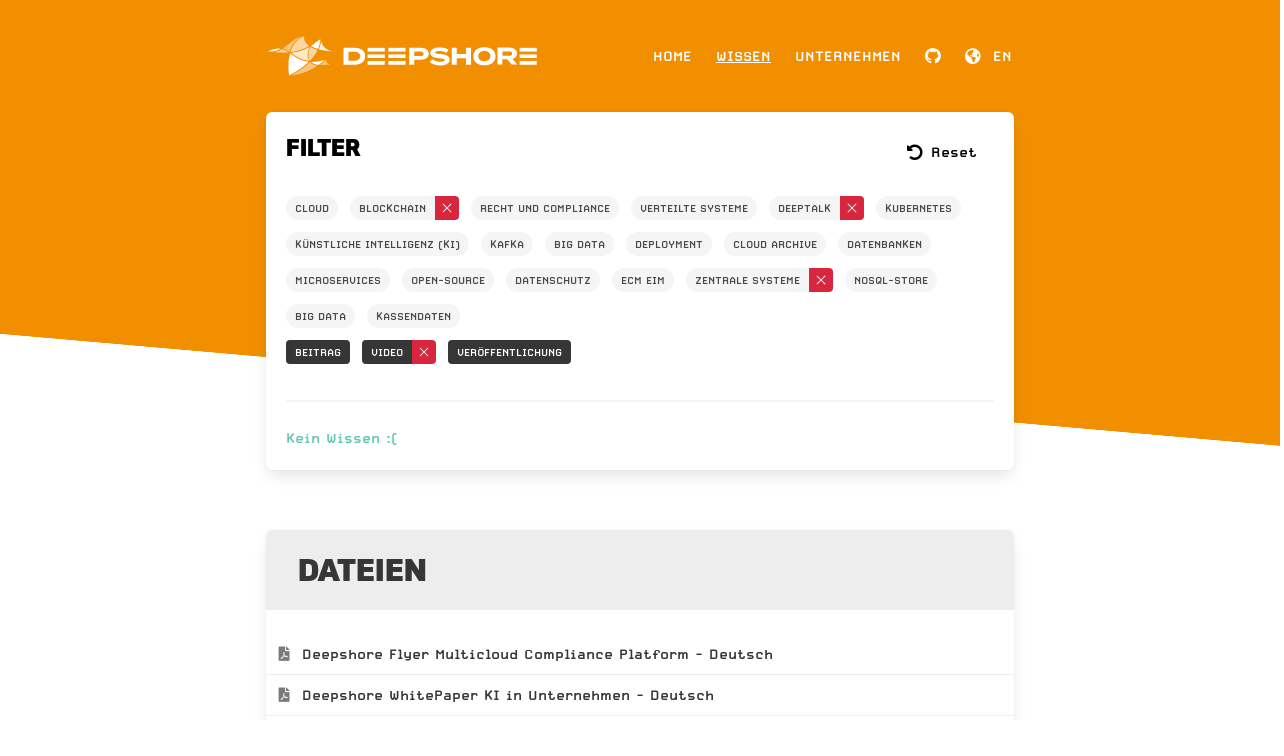

--- FILE ---
content_type: text/html;charset=UTF-8
request_url: https://deepshore.de/knowledge/tag:Blockchain,Deeptalk,Zentrale%20Systeme/category:Video
body_size: 2798
content:
<!DOCTYPE html>
<html lang="de">
<head>
  <meta charset="utf-8" />
  <title>Deepshore  - Wissen </title>

  <meta http-equiv="X-UA-Compatible" content="IE=edge">
  <meta name="viewport" content="width=device-width, initial-scale=1">
      <meta name="generator" content="GravCMS" />
    <meta name="description" content="Thinktank, Forschung & Entwicklung, Cloud-Technologie & Verteilte Systeme mit Compliance-Fokus" />
    <meta property="og:title" content="Deepshore GmbH" />
    <meta property="og:description" content="Thinktank, Forschung & Entwicklung, Cloud-Technologie & Verteilte Systeme mit Compliance-Fokus" />
    <meta property="og:image" content="https://deepshore.de/user/pages/01.home/Deepshore_ogimage.jpg" />

  <link rel="apple-touch-icon" sizes="180x180" href="/user/themes/deepshore/images/apple-touch-icon.png">
  <link rel="icon" type="image/png" sizes="32x32" href="/user/themes/deepshore/images/favicon-32x32.png">
  <link rel="icon" type="image/png" sizes="16x16" href="/user/themes/deepshore/images/favicon-16x16.png">
  <link rel="manifest" href="/user/themes/deepshore/site.webmanifest">
  <link rel="canonical" href="https://deepshore.de/knowledge" />

    
    
  <link href="/user/themes/deepshore/css/swiper.css" type="text/css" rel="stylesheet">
<link href="/user/themes/deepshore/css/app.min.css" type="text/css" rel="stylesheet">
<link href="/user/plugins/markdown-notices/assets/notices.css" type="text/css" rel="stylesheet">
<link href="/user/plugins/form/assets/form-styles.css" type="text/css" rel="stylesheet">
<link href="/user/plugins/lightbox-gallery/css/glightbox.min.css" type="text/css" rel="stylesheet">
<link href="/user/plugins/youtube/css/youtube.css" type="text/css" rel="stylesheet">
<link href="/user/plugins/pagination/css/pagination.css" type="text/css" rel="stylesheet">
<link href="/user/plugins/login/css/login.css" type="text/css" rel="stylesheet">

  <script src="/user/themes/deepshore/js/swiper.js"></script>
<script src="/user/themes/deepshore/js/app.js"></script>

</head>

<body class="">
<div id="app">

<nav class="navbar is-transparent is-fixed-top" role="navigation" aria-label="main navigation" id="navbar">
  <div class="column is-hidden-touch is-one-fifth"></div>
  <div class="navbar-brand ">
    <a class="navbar-item" href="/" >
      <img src="/user/themes/deepshore/images/Deepshore_LogoMINI_bis1000px_transparentRGB.svg" alt="Deepshore"  id="logo-white" alt="Deepshore Logo white">
      <img src="/user/themes/deepshore/images/Deepshore_LogoMINI_bis1000px_RGB.svg" alt="Deepshore"  id="logo-dark" hidden alt="Deepshore Logo">
    </a>
    <a role="button" class="navbar-burger burger" aria-label="menu" aria-expanded="false" data-target="navbarBasicExample">
      <span aria-hidden="true"></span>
      <span aria-hidden="true"></span>
      <span aria-hidden="true"></span>
    </a>
  </div>

      <div id="navbarBasicExample" class="navbar-menu">
      <div class="navbar-end">
        
              <a class="navbar-item  is-uppercase " href="/">
                Home 
      </a>
            <a class="navbar-item  is-uppercase page-is-active" href="/knowledge">
                Wissen 
      </a>
            <a class="navbar-item  is-uppercase " href="/company">
                Unternehmen 
      </a>
  
        <a class="navbar-item is-uppercase is-hidden-desktop" href="/company/contact-imprint-privacy">
      Kontakt | Impressum | Datenschutz
    </a>
        <a class="navbar-item is-uppercase" target="_blank" href="https://github.com/deepshore">
  <i class="fa-brands fa-github"></i>
</a>                    <a class="navbar-item is-uppercase" href="/en/knowledge">
              <i class="far fa-globe-americas"></i>
            &nbsp;
      en
    </a>
  
      </div>
    </div>
    <div class="column is-hidden-touch is-one-fifth"></div>
</nav>

  

<section class="hero px-2 mb-6  has-background-top-orange padding-navbar  " id="tags">
  <div class="columns">
    <div class="column is-one-fifth"></div>
    <div class="column pb-5">
      <div class="box">
        <nav class="level">
          <!-- Left side -->
          <div class="level-left">
            <div class="level-item">
              <h4 class="title is-4 mb-2 is-uppercase">Filter</h4>
            </div>
          </div>
          <!-- Right side -->
          <div class="level-right">
            <div class="level-item">
              <button class="button is-white" href="/knowledge">
                <span class="icon">
                  <i class="far fa-undo-alt"></i>
                </span>
                <span>Reset</span>
              </button>
            </div>
          </div>
        </nav>
        
  
<div class="field is-grouped is-grouped-multiline">
                    <!-- End Tags -->
               <div class="control">
        <div class="tags has-addons"> 
                                          <a class="tag is-uppercase is-light is-rounded" href="/knowledge/tag:Blockchain,Deeptalk,Zentrale Systeme,Cloud/category:Video">
            Cloud
          </a>
        </div>
      </div>
                        <!-- End Tags -->
                    <!-- Create Link URL -->
                                                                                          <!-- Check if there are tags in the list and set primary link-->
                          <div class="control">
        <div class="tags has-addons">
        <a class="tag is-uppercase is-light is-rounded" href="">Blockchain</a>
        <a class="tag is-delete is-danger" href="/knowledge/tag:Deeptalk,Zentrale Systeme/category:Video"></a>
        </div>
      </div>
                        <!-- End Tags -->
               <div class="control">
        <div class="tags has-addons"> 
                                          <a class="tag is-uppercase is-light is-rounded" href="/knowledge/tag:Blockchain,Deeptalk,Zentrale Systeme,Recht und Compliance/category:Video">
            Recht und Compliance
          </a>
        </div>
      </div>
                        <!-- End Tags -->
               <div class="control">
        <div class="tags has-addons"> 
                                          <a class="tag is-uppercase is-light is-rounded" href="/knowledge/tag:Blockchain,Deeptalk,Zentrale Systeme,Verteilte Systeme/category:Video">
            Verteilte Systeme
          </a>
        </div>
      </div>
                        <!-- End Tags -->
                    <!-- Create Link URL -->
                                                                                          <!-- Check if there are tags in the list and set primary link-->
                          <div class="control">
        <div class="tags has-addons">
        <a class="tag is-uppercase is-light is-rounded" href="">Deeptalk</a>
        <a class="tag is-delete is-danger" href="/knowledge/tag:Blockchain,Zentrale Systeme/category:Video"></a>
        </div>
      </div>
                        <!-- End Tags -->
               <div class="control">
        <div class="tags has-addons"> 
                                          <a class="tag is-uppercase is-light is-rounded" href="/knowledge/tag:Blockchain,Deeptalk,Zentrale Systeme,Kubernetes/category:Video">
            Kubernetes
          </a>
        </div>
      </div>
                        <!-- End Tags -->
               <div class="control">
        <div class="tags has-addons"> 
                                          <a class="tag is-uppercase is-light is-rounded" href="/knowledge/tag:Blockchain,Deeptalk,Zentrale Systeme,Künstliche Intelligenz (KI)/category:Video">
            Künstliche Intelligenz (KI)
          </a>
        </div>
      </div>
                        <!-- End Tags -->
               <div class="control">
        <div class="tags has-addons"> 
                                          <a class="tag is-uppercase is-light is-rounded" href="/knowledge/tag:Blockchain,Deeptalk,Zentrale Systeme,Kafka/category:Video">
            Kafka
          </a>
        </div>
      </div>
                        <!-- End Tags -->
               <div class="control">
        <div class="tags has-addons"> 
                                          <a class="tag is-uppercase is-light is-rounded" href="/knowledge/tag:Blockchain,Deeptalk,Zentrale Systeme,Big Data/category:Video">
            Big Data
          </a>
        </div>
      </div>
                        <!-- End Tags -->
               <div class="control">
        <div class="tags has-addons"> 
                                          <a class="tag is-uppercase is-light is-rounded" href="/knowledge/tag:Blockchain,Deeptalk,Zentrale Systeme,Deployment/category:Video">
            Deployment
          </a>
        </div>
      </div>
                        <!-- End Tags -->
               <div class="control">
        <div class="tags has-addons"> 
                                          <a class="tag is-uppercase is-light is-rounded" href="/knowledge/tag:Blockchain,Deeptalk,Zentrale Systeme,Cloud Archive/category:Video">
            Cloud Archive
          </a>
        </div>
      </div>
                        <!-- End Tags -->
               <div class="control">
        <div class="tags has-addons"> 
                                          <a class="tag is-uppercase is-light is-rounded" href="/knowledge/tag:Blockchain,Deeptalk,Zentrale Systeme,Datenbanken/category:Video">
            Datenbanken
          </a>
        </div>
      </div>
                        <!-- End Tags -->
               <div class="control">
        <div class="tags has-addons"> 
                                          <a class="tag is-uppercase is-light is-rounded" href="/knowledge/tag:Blockchain,Deeptalk,Zentrale Systeme,Microservices/category:Video">
            Microservices
          </a>
        </div>
      </div>
                        <!-- End Tags -->
               <div class="control">
        <div class="tags has-addons"> 
                                          <a class="tag is-uppercase is-light is-rounded" href="/knowledge/tag:Blockchain,Deeptalk,Zentrale Systeme,Open-Source/category:Video">
            Open-Source
          </a>
        </div>
      </div>
                        <!-- End Tags -->
               <div class="control">
        <div class="tags has-addons"> 
                                          <a class="tag is-uppercase is-light is-rounded" href="/knowledge/tag:Blockchain,Deeptalk,Zentrale Systeme,Datenschutz/category:Video">
            Datenschutz
          </a>
        </div>
      </div>
                        <!-- End Tags -->
               <div class="control">
        <div class="tags has-addons"> 
                                          <a class="tag is-uppercase is-light is-rounded" href="/knowledge/tag:Blockchain,Deeptalk,Zentrale Systeme,ECM EIM/category:Video">
            ECM EIM
          </a>
        </div>
      </div>
                        <!-- End Tags -->
                    <!-- Create Link URL -->
                                                                                          <!-- Check if there are tags in the list and set primary link-->
                          <div class="control">
        <div class="tags has-addons">
        <a class="tag is-uppercase is-light is-rounded" href="">Zentrale Systeme</a>
        <a class="tag is-delete is-danger" href="/knowledge/tag:Blockchain,Deeptalk/category:Video"></a>
        </div>
      </div>
                        <!-- End Tags -->
               <div class="control">
        <div class="tags has-addons"> 
                                          <a class="tag is-uppercase is-light is-rounded" href="/knowledge/tag:Blockchain,Deeptalk,Zentrale Systeme,NoSQL-Store/category:Video">
            NoSQL-Store
          </a>
        </div>
      </div>
                        <!-- End Tags -->
               <div class="control">
        <div class="tags has-addons"> 
                                          <a class="tag is-uppercase is-light is-rounded" href="/knowledge/tag:Blockchain,Deeptalk,Zentrale Systeme,BIG DATA/category:Video">
            BIG DATA
          </a>
        </div>
      </div>
                        <!-- End Tags -->
               <div class="control">
        <div class="tags has-addons"> 
                                          <a class="tag is-uppercase is-light is-rounded" href="/knowledge/tag:Blockchain,Deeptalk,Zentrale Systeme,Kassendaten/category:Video">
            Kassendaten
          </a>
        </div>
      </div>
      </div>
        
  
<div class="field is-grouped is-grouped-multiline">
                     <!-- End Tags -->
               <div class="control">
        <div class="tags has-addons"> 
                                          <a class="tag is-uppercase is-dark" href="/knowledge/category:Beitrag/tag:Blockchain,Deeptalk,Zentrale Systeme">
            Beitrag
          </a>
        </div>
      </div>
                         <!-- End Tags -->
                    <!-- Create Link URL -->
                          <!-- Check if there are tags in the list and set primary link-->
                          <div class="control">
        <div class="tags has-addons">
        <a class="tag is-uppercase is-dark" href="">Video</a>
        <a class="tag is-delete is-danger" href="/knowledge//tag:Blockchain,Deeptalk,Zentrale Systeme"></a>
        </div>
      </div>
                         <!-- End Tags -->
               <div class="control">
        <div class="tags has-addons"> 
                                          <a class="tag is-uppercase is-dark" href="/knowledge/category:Veröffentlichung/tag:Blockchain,Deeptalk,Zentrale Systeme">
            Veröffentlichung
          </a>
        </div>
      </div>
      </div>
        <hr>
        <div> <!-- Collection Start -->
                  <a href="/knowledge">Kein Wissen :(</a>
                        <div id="listing-footer">
          
        </div>
                </div> <!-- Collection Ende -->
        <!-- CTA -->
              </div>
    </div>
    <div class="column is-one-fifth">
  </div>
</section>

<!-- Filebrowser -->
<section class="hero px-2 mt-6 mb-6">
  <div class="columns">
    <div class="column is-hidden-touch is-one-fifth"> </div>
    <div class="column">
      <nav class="panel">
        <p class="panel-heading title is-uppercase is-size-2-fullhd is-size-3-desktop is-size-4-touch mt-0">
          Dateien
        </p>
                  <a href="/user/pages/02.knowledge/Deepshore_Flyer_Multicloud-Compliance-Platform_DE.pdf?g-a7b20a81" target="_blank" class="panel-block">
            <span class="panel-icon">
                              <i class="fas fa-file-pdf"></i>
                          </span>
            Deepshore Flyer Multicloud Compliance Platform - Deutsch
          </a>
                  <a href="/user/pages/02.knowledge/Deepshore_White-Paper_KI in Unternehmen.pdf?g-a7b20a81" target="_blank" class="panel-block">
            <span class="panel-icon">
                              <i class="fas fa-file-pdf"></i>
                          </span>
            Deepshore WhitePaper KI in Unternehmen - Deutsch
          </a>
                  <a href="/user/pages/02.knowledge/Deepshore_Fachartikel_LZ_05-2018_An-die-Kette-gelegt.pdf?g-a7b20a81" target="_blank" class="panel-block">
            <span class="panel-icon">
                              <i class="fas fa-file-pdf"></i>
                          </span>
            Fachartikel 05-2018 An die Kette gelegt - Deutsch
          </a>
                  <a href="/user/pages/02.knowledge/Deepshore_White-Paper_Microservices-ERP_DE.pdf?g-a7b20a81" target="_blank" class="panel-block">
            <span class="panel-icon">
                              <i class="fas fa-file-pdf"></i>
                          </span>
            White Paper Microservices ERP - Deutsch
          </a>
                  <a href="/user/pages/02.knowledge/Deepshore_Fachartikel_IM-plus-io_02-2018_Archivierung-neu-gedacht.pdf?g-a7b20a81" target="_blank" class="panel-block">
            <span class="panel-icon">
                              <i class="fas fa-file-pdf"></i>
                          </span>
            Fachartikel 02-2018 Archivierung neu gedacht - Deutsch
          </a>
                  <a href="/user/pages/02.knowledge/Deepshore_Fachartikel_Manager-Magazin_12-2020_Steuerdaten-in-der-Cloud.pdf?g-a7b20a81" target="_blank" class="panel-block">
            <span class="panel-icon">
                              <i class="fas fa-file-pdf"></i>
                          </span>
            Fachartikel 12-2020 Steuerdaten in der Cloud - Deutsch
          </a>
                  <a href="/user/pages/02.knowledge/Deepshore_White-Paper_Private-Blockchain_DE.pdf?g-a7b20a81" target="_blank" class="panel-block">
            <span class="panel-icon">
                              <i class="fas fa-file-pdf"></i>
                          </span>
            Deepshore WhitePaper Private Blockchain - Deutsch
          </a>
                  <a href="/user/pages/02.knowledge/Deepshore_AI Document_Intelligence .pdf?g-a7b20a81" target="_blank" class="panel-block">
            <span class="panel-icon">
                              <i class="fas fa-file-pdf"></i>
                          </span>
            Deepshore AI Document Intelligence
          </a>
                  <a href="/user/pages/02.knowledge/Deepshore_Flyer_Multicloud-Compliance-Platform_EN.pdf?g-a7b20a81" target="_blank" class="panel-block">
            <span class="panel-icon">
                              <i class="fas fa-file-pdf"></i>
                          </span>
            Deepshore Flyer Multicloud Compliance Platform - English
          </a>
                  <a href="/user/pages/02.knowledge/Deepshore_White-Paper_Microservices-ERP_EN.pdf?g-a7b20a81" target="_blank" class="panel-block">
            <span class="panel-icon">
                              <i class="fas fa-file-pdf"></i>
                          </span>
            WhitePaper Microservices ERP - English
          </a>
                  <a href="/user/pages/02.knowledge/Deepshore_Fachartikel_RT_02-2018_Kassendaten-per-Blockchain-archivieren.pdf?g-a7b20a81" target="_blank" class="panel-block">
            <span class="panel-icon">
                              <i class="fas fa-file-pdf"></i>
                          </span>
            Fachartikel 02-2018 Kassendaten per Blockchain archivieren - Deutsch
          </a>
                  <a href="/user/pages/02.knowledge/Deepshore_Fachartikel_it-daily_06-2021_SAP-S4-HANA.pdf?g-a7b20a81" target="_blank" class="panel-block">
            <span class="panel-icon">
                              <i class="fas fa-file-pdf"></i>
                          </span>
            Fachartikel 06-2021 Mit SAP S/4 HANA in die Zukunft - Deutsch
          </a>
              </nav>
    </div>
    <div class="column is-hidden-touch is-one-fifth"> </div>
  </div>
</section>

  <!-- Page footer -->
<footer class="footer">
  <div class="content has-text-centered">
    <p>
      <strong>Deepshore GmbH</strong><br>
      <span>Van-der-Smissen-Straße 9, 22767 Hamburg</span><br>
      <span>Tel +49 40 46664 296</span>
    </p>
    <p>
      <a class="has-text-black" href="/de/company/contact-imprint-privacy">Impressum</a> |
      <a class="has-text-black" href="/de/company/contact-imprint-privacy">Kontakt</a> |
      <a class="has-text-black" href="/de/company/contact-imprint-privacy">Datenschutzerklärung</a> |
      <a class="has-text-black" href="/de/company/conditions">AGB</a> 
    </p>
  </div>
</footer>

  <script src="/user/plugins/lightbox-gallery/js/glightbox.min.js"></script>
<script>
const lightbox = GLightbox({"selector":"[rel=\"lightbox\"], .glightbox","width":"90vw","height":"auto"});
</script>

</div>
</body>
</html>


--- FILE ---
content_type: image/svg+xml
request_url: https://deepshore.de/user/themes/deepshore/images/Deepshore_LogoMINI_bis1000px_transparentRGB.svg
body_size: 4440
content:
<?xml version="1.0" encoding="utf-8"?>
<!-- Generator: Adobe Illustrator 25.0.0, SVG Export Plug-In . SVG Version: 6.00 Build 0)  -->
<svg version="1.1" xmlns="http://www.w3.org/2000/svg" xmlns:xlink="http://www.w3.org/1999/xlink" x="0px" y="0px"
	 viewBox="0 0 160.8 42.5" style="enable-background:new 0 0 160.8 42.5;" xml:space="preserve">
<style type="text/css">
	.st0{fill:none;}
	.st1{fill:#FFFFFF;}
	.st2{opacity:0.9;fill:#FFFFFF;enable-background:new    ;}
	.st3{opacity:0.65;}
	.st4{opacity:0.5;}
	.st5{opacity:0.8;fill:#FFFFFF;enable-background:new    ;}
</style>
<g id="Ebene_2">
</g>
<g id="Ebene_1">
	<g id="Ebene_1_1_">
	</g>
	<g id="Frame">
		<rect x="-14.4" y="0" class="st0" width="175.2" height="42.5"/>
		<rect x="-14.4" class="st0" width="64.6" height="42.5"/>
	</g>
	<g id="Wortmarke">
		<g>
			<path class="st1" d="M45.9,16.9H40v9h5.9c3.4,0,5.6-1.7,5.6-4.5C51.5,18.5,49.3,16.9,45.9,16.9z M45.7,23.8h-3V19h3
				c1.9,0,3.2,0.8,3.2,2.4C48.8,23,47.6,23.8,45.7,23.8z"/>
			<rect x="52.8" y="23.9" class="st1" width="9.1" height="2"/>
			<rect x="52.8" y="16.9" class="st1" width="9.1" height="2"/>
			<rect x="52.8" y="20.4" class="st1" width="9.1" height="1.9"/>
			<path class="st1" d="M81.1,16.9h-6.2v9h2.6v-2.7h3.6c2.4,0,4.1-1.1,4.1-3.1C85.1,18,83.5,16.9,81.1,16.9z M80.9,21.3h-3.4v-2.4
				h3.4c1,0,1.6,0.3,1.6,1.2C82.5,21,81.8,21.3,80.9,21.3z"/>
			<path class="st1" d="M91.2,20.2c-1.6-0.1-2.6-0.2-2.6-0.8c0-0.6,1.3-0.8,2.3-0.8c1.4,0,2.6,0.3,3.6,1l1.3-1.6
				c-1.2-0.9-3-1.3-4.9-1.3c-2.8,0-4.9,1.1-4.9,3c0,2,2.4,2.6,5.1,2.8c1.8,0.2,2.6,0.3,2.6,0.9c0,0.6-0.8,0.9-2.3,0.9
				c-1.8,0-3.3-0.5-4.3-1.4l-1.4,1.6c1.4,1.1,3.3,1.8,5.6,1.8c3.3,0,5-1.3,5-3.1C96.2,21,94.1,20.4,91.2,20.2z"/>
			<polygon class="st1" points="105,20.2 100.1,20.2 100.1,16.9 97.4,16.9 97.4,25.9 100.1,25.9 100.1,22.4 105,22.4 105,25.9 
				107.6,25.9 107.6,16.9 105,16.9 			"/>
			<rect x="63.8" y="23.9" class="st1" width="9.1" height="2"/>
			<rect x="63.8" y="16.9" class="st1" width="9.1" height="2"/>
			<rect x="63.8" y="20.4" class="st1" width="9.1" height="1.9"/>
			<rect x="133.4" y="23.9" class="st1" width="9.1" height="2"/>
			<rect x="133.4" y="16.9" class="st1" width="9.1" height="2"/>
			<rect x="133.4" y="20.4" class="st1" width="9.1" height="1.9"/>
			<path class="st1" d="M114.7,16.6c-3.5,0-5.8,1.7-5.8,4.8s2.3,4.8,5.8,4.8c3.5,0,5.9-1.7,5.9-4.8S118.2,16.6,114.7,16.6z
				 M114.7,24c-2,0-3.2-1-3.2-2.7c0-1.7,1.2-2.7,3.2-2.7c2,0,3.2,1,3.2,2.7C117.8,23.1,116.6,24,114.7,24z"/>
			<path class="st1" d="M132,19.9c0-2-1.8-3.1-4.1-3.1h-6.3v9h2.6V23h2.6l2.4,2.8h3l-2.6-3C131.1,22.4,132,21.4,132,19.9z
				 M127.8,21.1h-3.5v-2.3h3.5c0.9,0,1.6,0.3,1.6,1.1C129.4,20.9,128.7,21.1,127.8,21.1z"/>
		</g>
	</g>
	<g id="BM_OUTL_STD">
	</g>
	<g id="BM_OUTL_MIN">
		<path class="st2" d="M34.3,18.8c-3.9-0.7-5.6-3.1-6.1-5.5c-0.2,1.3-0.5,2.8-1.3,4.5C29.2,18.3,31.7,18.7,34.3,18.8z"/>
		<g class="st3">
			<path class="st1" d="M12.5,17.5c-0.2,0.5-0.4,1.1-0.6,1.7c1.7-0.2,3.3-0.5,4.7-1c2.2-0.6,3.9-1.5,5.3-2.3c-0.5-0.4-1-0.8-1.4-1.2
				c-1.1-1.2-1.5-2.5-1.4-3.9C16.5,11.4,14.1,13.8,12.5,17.5z"/>
			<path class="st1" d="M3.3,19.2c2.8,0.3,5.3,0.3,7.6,0.1c-1.2-0.8-2.3-1.4-3.6-1.7c-0.5,0.3-0.9,0.5-1.4,0.8
				C5,18.7,4.1,19,3.3,19.2z"/>
			<path class="st1" d="M22.2,23.8c1.1-1.1,2-2.2,2.7-3.3c0.6-0.8,1-1.7,1.4-2.4c-1.5-0.5-2.8-1.1-3.9-1.7
				C21.8,17.9,20.6,21.5,22.2,23.8z"/>
		</g>
		<g>
			<path class="st1" d="M22.8,15.9c1,0.7,2.3,1.2,3.7,1.6c0.8-1.9,1.2-3.6,1.3-5.1c-0.8,0.3-1.6,0.9-2.6,1.7
				C24.5,14.7,23.8,15.3,22.8,15.9z"/>
			<path class="st1" d="M0,18.8c0.3,0,0.5,0.1,0.8,0.1c2.2,0.1,4.1-0.5,5.8-1.5C4.6,17.1,2.5,17.6,0,18.8z"/>
			<path class="st1" d="M21.6,24.3c-0.8-0.1-1.6-0.2-2.3-0.4c-2.9-0.7-5.1-2.3-7-3.6c-0.2-0.2-0.4-0.3-0.6-0.5
				c-1,3.5-1.2,7.7-0.5,11.8C15.5,29.4,19,26.9,21.6,24.3z"/>
			<path class="st1" d="M23.2,24.4c-0.1,0-0.3,0-0.4,0c0.9,0.8,2.2,1.4,4,1.6c1.1-0.8,2.2-1.7,3.2-2.6
				C27.6,24.1,25.3,24.4,23.2,24.4z"/>
		</g>
		<g class="st4">
			<path class="st1" d="M7.8,17.2c1.3,0.4,2.4,1.1,3.6,1.9c0.2-0.6,0.4-1.2,0.6-1.7c1.3-3.1,3.2-5.4,5.4-6.5
				c-2.1,0.5-4.1,2.1-6.1,3.7C10.2,15.5,9.1,16.4,7.8,17.2z"/>
			<path class="st1" d="M32.8,25.7c-1-0.4-2.2-0.9-1.9-2.5c-1.1,1-2.2,2-3.4,2.8C29,26.1,30.8,26,32.8,25.7z"/>
			<path class="st1" d="M26.2,26.4c-1.8-0.3-3.1-0.9-4-1.9c-2.5,2.5-5.8,4.9-9.9,7.1c2.2-0.3,4.8-0.8,7.6-1.9
				C22.1,28.9,24.2,27.8,26.2,26.4z"/>
		</g>
		<path class="st5" d="M21.9,16.5c-1.4,0.8-3,1.6-5.1,2.2c-1.4,0.4-2.9,0.7-4.5,0.9c0.1,0.1,0.3,0.2,0.4,0.3c2.4,1.7,5,3.6,9.1,3.9
			c-0.7-1.1-1-2.6-0.7-4.3C21.2,18.4,21.5,17.4,21.9,16.5z"/>
	</g>
</g>
</svg>


--- FILE ---
content_type: image/svg+xml
request_url: https://deepshore.de/user/themes/deepshore/images/Deepshore_LogoMINI_bis1000px_RGB.svg
body_size: 7910
content:
<?xml version="1.0" encoding="utf-8"?>
<!-- Generator: Adobe Illustrator 24.1.2, SVG Export Plug-In . SVG Version: 6.00 Build 0)  -->
<svg version="1.1" xmlns="http://www.w3.org/2000/svg" xmlns:xlink="http://www.w3.org/1999/xlink" x="0px" y="0px"
	 viewBox="0 0 175.1811066 42.5196838" style="enable-background:new 0 0 175.1811066 42.5196838;" xml:space="preserve">
<style type="text/css">
	.st0{fill:none;}
	.st1{fill:#3C4B5A;}
	.st2{fill:#28C3FF;}
	.st3{fill:#B9EBFF;}
	.st4{fill:#009BD7;}
</style>
<g id="Ebene_1">
</g>
<g id="Frame">
	<rect x="0.0000699" y="0.0000586" class="st0" width="175.1809692" height="42.5196266"/>
	<rect x="0.0000699" class="st0" width="64.6298523" height="42.5196838"/>
</g>
<g id="Wortmarke">
	<g>
		<path d="M60.2802505,16.8846283h-5.8591194v8.9669933h5.8591194c3.4459152,0,5.6363983-1.6653004,5.6363983-4.4834995
			C65.9166489,18.5499268,63.7261658,16.8846283,60.2802505,16.8846283z M60.0752907,23.7763996h-3.0409203v-4.816555h3.0409203
			c1.9214935,0,3.1768723,0.8198395,3.1768723,2.4082775C63.2521629,22.9565639,61.9967842,23.7763996,60.0752907,23.7763996z"/>
		<rect x="67.2384796" y="23.8532791" width="9.1438694" height="1.9983602"/>
		<rect x="67.2384796" y="16.8846455" width="9.1439352" height="1.9983566"/>
		<rect x="67.2384796" y="20.3561211" width="9.1439352" height="1.9086605"/>
		<path d="M95.4792404,16.8846092h-6.2256546v8.9669933h2.6132355v-2.6900997h3.6124191
			c2.4466782,0,4.0735855-1.050415,4.0735855-3.1384163C99.5528259,17.9606495,97.9259186,16.8846092,95.4792404,16.8846092z
			 M95.2614441,21.2656269h-3.3946228v-2.3954391h3.3946228c0.9735565,0,1.639679,0.2945995,1.639679,1.2041378
			C96.901123,20.9710255,96.2350006,21.2656269,95.2614441,21.2656269z"/>
		<path d="M105.6067657,20.1639881c-1.6012192-0.1280956-2.6388626-0.2049561-2.6388626-0.8070583
			c0-0.64044,1.268158-0.8069954,2.3185806-0.8069954c1.3963242,0.0128384,2.6004562,0.2945976,3.5996323,0.999176
			l1.3194046-1.6268406c-1.2297592-0.8711376-2.9975433-1.3322372-4.9190369-1.3322372
			c-2.8438187,0-4.9190369,1.0503578-4.9190369,2.971859c0,1.9983597,2.4211197,2.5876179,5.0856018,2.8181992
			c1.8446274,0.153717,2.5619965,0.3458977,2.5619965,0.9223156c0,0.589262-0.7686081,0.8711414-2.3058014,0.8711414
			c-1.793396,0-3.2665787-0.4996204-4.3297806-1.3963203l-1.370697,1.6140594
			c1.4091034,1.1272812,3.3434372,1.75494,5.649231,1.75494c3.2537384,0,4.9574432-1.2553806,4.9574432-3.1000175
			C110.6154404,20.9838276,108.5402222,20.4073505,105.6067657,20.1639881z"/>
		<polygon points="119.4222565,20.2280712 114.4672775,20.2280712 114.4672775,16.884634 111.8540344,16.884634 
			111.8540344,25.8516293 114.4672775,25.8516293 114.4672775,22.3800907 119.4222565,22.3800907 119.4222565,25.8516293 
			122.0354919,25.8516293 122.0354919,16.884634 119.4222565,16.884634 		"/>
		<rect x="78.2460098" y="23.8532791" width="9.1438694" height="1.9983602"/>
		<rect x="78.2460098" y="16.8846455" width="9.1439352" height="1.9983566"/>
		<rect x="78.2460098" y="20.3561211" width="9.1439352" height="1.9086605"/>
		<rect x="147.8401337" y="23.8532791" width="9.1438694" height="1.9983602"/>
		<rect x="147.8401337" y="16.8846455" width="9.1439285" height="1.9983566"/>
		<rect x="147.8401489" y="20.3561211" width="9.1439285" height="1.9086605"/>
		<path d="M129.0568237,16.5900288c-3.5484085,0-5.841362,1.742157-5.841362,4.7780933s2.2929535,4.7780972,5.841362,4.7780972
			c3.5483246,0,5.8541412-1.7421589,5.8541412-4.7780972S132.6051483,16.5900288,129.0568237,16.5900288z M129.0568237,24.019762
			c-1.9727402,0-3.1897278-0.9607201-3.1897278-2.6516399c0-1.6909142,1.2297592-2.6516361,3.1897278-2.6516361
			c1.9727325,0,3.1896515,0.960722,3.1896515,2.6516361C132.2464752,23.059042,131.0295563,24.019762,129.0568237,24.019762z"/>
		<path d="M146.4542694,19.9462223c0-2.0495968-1.7806244-3.0615578-4.0735779-3.0615578h-6.2897491v8.9669304h2.6004639v-2.8309765
			h2.638855l2.3698883,2.8309765h3.0359192l-2.638855-3.0487766
			C145.5063324,22.3929005,146.4542694,21.4449615,146.4542694,19.9462223z M142.1885071,21.1247425h-3.5098724V18.870182h3.5098724
			c0.9351654,0,1.6141205,0.2562008,1.6141205,1.1272793C143.8026276,20.8685417,143.1236725,21.1247425,142.1885071,21.1247425z"/>
	</g>
</g>
<g id="BM_OUTL_STD">
</g>
<g id="BM_OUTL_MIN">
	<path class="st1" d="M48.7303085,18.7512951c-3.8587608-0.7160416-5.6221542-3.1224957-6.0589104-5.5342379
		c-0.1979828,1.3496294-0.5439262,2.8460283-1.2581062,4.4880285
		C43.5828857,18.3296585,46.0903053,18.6964989,48.7303085,18.7512951z"/>
	<g>
		<path class="st2" d="M26.9238777,17.5254822c-0.2261429,0.5415554-0.4298668,1.1017361-0.6122456,1.6774426
			c1.6825237-0.1947441,3.2597103-0.511795,4.7406979-0.9525814c2.1768532-0.6478615,3.8846626-1.4832439,5.3036118-2.3441496
			c-0.5342064-0.3843718-1.0000076-0.7967615-1.3874702-1.2343721c-1.0500565-1.1859112-1.5072784-2.4998856-1.362854-3.9102106
			C30.8930283,11.3760834,28.4714241,13.8194742,26.9238777,17.5254822z"/>
		<path class="st2" d="M17.6910629,19.2246399c2.750864,0.2506905,5.2795486,0.2774792,7.6112118,0.0798378
			c-1.1523304-0.7647839-2.3126984-1.4145546-3.6017704-1.7471828c-0.4690247,0.2833996-0.9478378,0.5459137-1.4386139,0.779417
			C19.3954353,18.7489758,18.5406418,19.0446701,17.6910629,19.2246399z"/>
		<path class="st2" d="M36.6241722,23.7729397c1.0608101-1.088913,1.9724197-2.1986923,2.7305946-3.3272953
			c0.5693283-0.8475056,1.0262413-1.6624489,1.396225-2.4451904c-1.4752731-0.4652863-2.7862473-1.05089-3.8677139-1.738184
			C36.1633835,17.9372158,34.9857292,21.4707928,36.6241722,23.7729397z"/>
	</g>
	<g>
		<path d="M37.2325363,15.919549c1.0411339,0.6501226,2.300312,1.2045774,3.7168694,1.6464357
			c0.8241463-1.8785067,1.1531181-3.5633621,1.3311653-5.0509901c-0.7934074,0.3245363-1.6226082,0.9429674-2.6376991,1.7002354
			C38.9488373,14.7329865,38.1590424,15.3220358,37.2325363,15.919549z"/>
		<path d="M14.4061308,18.834465c0.2531977,0.0366211,0.5048208,0.071722,0.7543869,0.1049709
			c2.152215,0.1367321,4.0618353-0.5168705,5.8442774-1.5270042C19.0408478,17.0968437,16.9209614,17.5529175,14.4061308,18.834465z
			"/>
		<path d="M36.0532875,24.3421402c-0.7908783-0.074358-1.554863-0.2054977-2.294281-0.3939972
			c-2.9140091-0.7427921-5.0854053-2.2793541-7.0012131-3.6350365c-0.2155151-0.1525078-0.4295616-0.3039474-0.642931-0.4531231
			c-1.0018673,3.5496941-1.1981964,7.6528091-0.5463867,11.8293285
			C29.8892822,29.382288,33.3968201,26.9230766,36.0532875,24.3421402z"/>
		<path d="M37.6302948,24.4150162c-0.148819,0.0000076-0.2965317-0.0021858-0.4435005-0.005888
			c0.9035645,0.8352604,2.2402344,1.3526134,3.999012,1.551403c1.0932159-0.7881832,2.1722336-1.6634884,3.2428894-2.6290665
			C41.9577332,24.0544453,39.7037849,24.4149151,37.6302948,24.4150162z"/>
	</g>
	<g>
		<path class="st3" d="M22.2465763,17.2145367c1.2875786,0.4038486,2.4439754,1.0921097,3.5976791,1.875452
			c0.1891766-0.6005611,0.4009304-1.1848888,0.6366825-1.7494583c1.297617-3.1074362,3.2037048-5.3642502,5.3968639-6.4620104
			c-2.0755234,0.542388-4.0577965,2.1072969-6.1271172,3.7426186C24.6205959,15.5142269,23.4648628,16.426384,22.2465763,17.2145367
			z"/>
		<path class="st3" d="M47.2145767,25.6818523c-0.9889488-0.3795547-2.1650391-0.940794-1.9349747-2.4803181
			c-1.1119347,1.0361271-2.232132,1.9760284-3.3671494,2.8215427
			C43.4115944,26.1140995,45.1798592,26.0012283,47.2145767,25.6818523z"/>
		<path class="st3" d="M40.6150589,26.3632164c-1.7882957-0.2780399-3.1338387-0.9030056-4.0260925-1.8736172
			c-2.5285339,2.5021133-5.8363647,4.888649-9.8907623,7.1327038c2.2264652-0.3431034,4.8272533-0.8354149,7.6035881-1.9019184
			C36.4834785,28.8823433,38.5754471,27.7711353,40.6150589,26.3632164z"/>
	</g>
	<path class="st4" d="M36.2579689,16.5179996c-1.380825,0.8051243-3.0362473,1.5875111-5.0687332,2.1924229
		c-1.4254971,0.4242554-2.9380531,0.7351131-4.5444069,0.9351482c0.1296959,0.091383,0.259697,0.1833286,0.3902588,0.2757187
		c2.4199467,1.7125034,5.041172,3.5666428,9.0736465,3.945961c-0.718853-1.1208286-0.9532509-2.570118-0.6962128-4.3154221
		C35.5785637,18.4245071,35.9241943,17.3577232,36.2579689,16.5179996z"/>
</g>
</svg>
